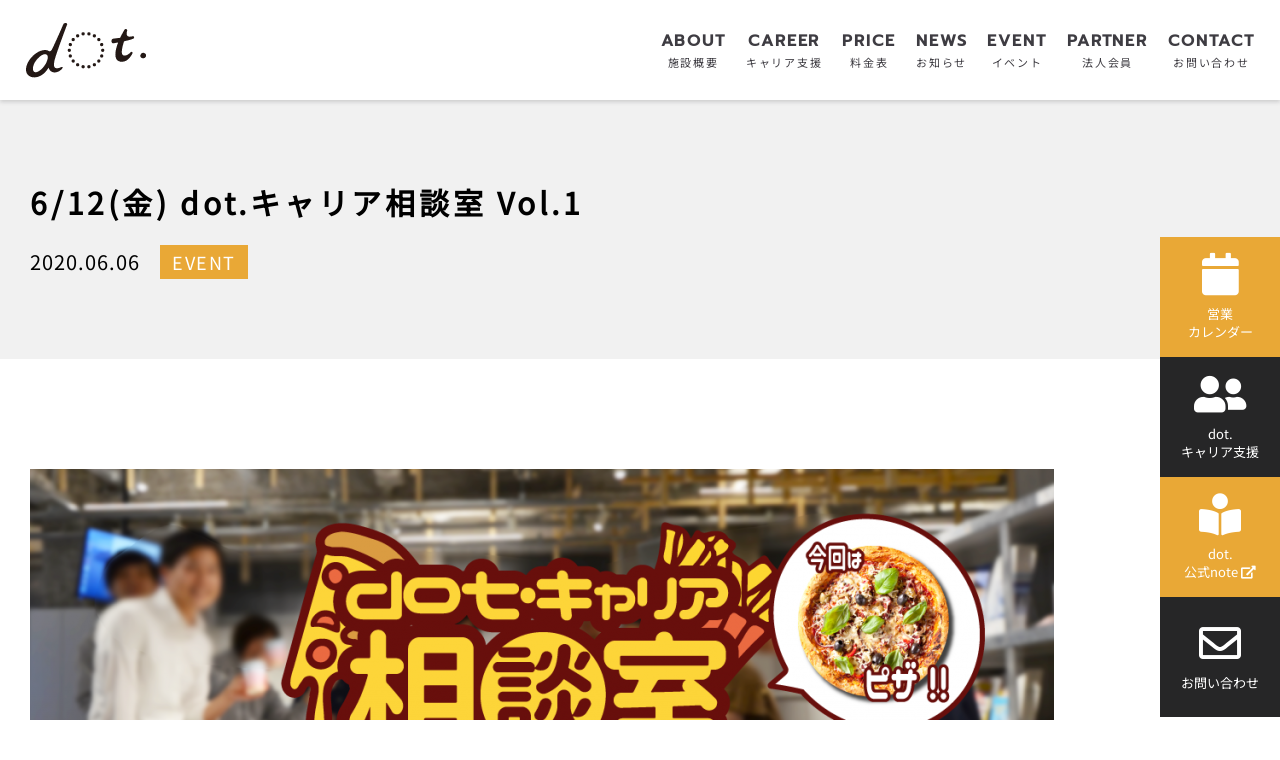

--- FILE ---
content_type: text/html; charset=UTF-8
request_url: https://dot247.jp/535/
body_size: 11670
content:
<!doctype html>
<html dir="ltr" lang="ja" prefix="og: https://ogp.me/ns#">

<head>
  <script async data-type="lazy" data-src="https://www.googletagmanager.com/gtag/js?id=UA-159213108-1"></script>
  <script>
    window.dataLayer = window.dataLayer || [];

    function gtag() {
      dataLayer.push(arguments);
    }
    gtag('js', new Date());

    gtag('config', 'UA-159213108-1');
  </script>
  <!-- Google Tag Manager -->
  <script data-type="lazy" data-src="[data-uri]"></script>
  <!-- End Google Tag Manager -->
  <link rel="icon" href="https://dot247.jp/wp-content/themes/original/images/favicon.ico">
  <meta name="format-detection" content="telephone=no">
  <meta charset="UTF-8" />
  <meta name="viewport" content="width=device-width, initial-scale=1" />
  <title>6/12(金) dot.キャリア相談室 Vol.1 | dot.｜福岡大名のカフェ&amp;コミュニティスペース</title>

		<!-- All in One SEO 4.9.3 - aioseo.com -->
	<meta name="robots" content="max-image-preview:large" />
	<meta name="author" content="dot247"/>
	<link rel="canonical" href="https://dot247.jp/535/" />
	<meta name="generator" content="All in One SEO (AIOSEO) 4.9.3" />
		<meta property="og:locale" content="ja_JP" />
		<meta property="og:site_name" content="dot.｜福岡大名のカフェ&amp;コミュニティスペース" />
		<meta property="og:type" content="article" />
		<meta property="og:title" content="6/12(金) dot.キャリア相談室 Vol.1 | dot.｜福岡大名のカフェ&amp;コミュニティスペース" />
		<meta property="og:url" content="https://dot247.jp/535/" />
		<meta property="fb:app_id" content="224229438635199" />
		<meta property="fb:admins" content="d2o4t7" />
		<meta property="og:image" content="https://dot247.jp/wp-content/uploads/2020/06/0612_ogp.png" />
		<meta property="og:image:secure_url" content="https://dot247.jp/wp-content/uploads/2020/06/0612_ogp.png" />
		<meta property="og:image:width" content="1200" />
		<meta property="og:image:height" content="630" />
		<meta property="article:published_time" content="2020-06-06T13:03:13+00:00" />
		<meta property="article:modified_time" content="2025-11-13T03:40:16+00:00" />
		<meta property="article:publisher" content="https://www.facebook.com/d2o4t7/" />
		<meta name="twitter:card" content="summary_large_image" />
		<meta name="twitter:site" content="@d2o4t7" />
		<meta name="twitter:title" content="6/12(金) dot.キャリア相談室 Vol.1 | dot.｜福岡大名のカフェ&amp;コミュニティスペース" />
		<meta name="twitter:creator" content="@d2o4t7" />
		<meta name="twitter:image" content="https://dot247.jp/wp-content/uploads/2020/06/0612_ogp.png" />
		<script type="application/ld+json" class="aioseo-schema">
			{"@context":"https:\/\/schema.org","@graph":[{"@type":"Article","@id":"https:\/\/dot247.jp\/535\/#article","name":"6\/12(\u91d1) dot.\u30ad\u30e3\u30ea\u30a2\u76f8\u8ac7\u5ba4 Vol.1 | dot.\uff5c\u798f\u5ca1\u5927\u540d\u306e\u30ab\u30d5\u30a7&\u30b3\u30df\u30e5\u30cb\u30c6\u30a3\u30b9\u30da\u30fc\u30b9","headline":"6\/12(\u91d1) dot.\u30ad\u30e3\u30ea\u30a2\u76f8\u8ac7\u5ba4 Vol.1","author":{"@id":"https:\/\/dot247.jp\/author\/dot247\/#author"},"publisher":{"@id":"https:\/\/dot247.jp\/#organization"},"image":{"@type":"ImageObject","url":"https:\/\/dot247.jp\/wp-content\/uploads\/2020\/06\/0612_ogp.png","width":1200,"height":630},"datePublished":"2020-06-06T22:03:13+09:00","dateModified":"2025-11-13T12:40:16+09:00","inLanguage":"ja","mainEntityOfPage":{"@id":"https:\/\/dot247.jp\/535\/#webpage"},"isPartOf":{"@id":"https:\/\/dot247.jp\/535\/#webpage"},"articleSection":"EVENT"},{"@type":"BreadcrumbList","@id":"https:\/\/dot247.jp\/535\/#breadcrumblist","itemListElement":[{"@type":"ListItem","@id":"https:\/\/dot247.jp#listItem","position":1,"name":"\u5bb6","item":"https:\/\/dot247.jp","nextItem":{"@type":"ListItem","@id":"https:\/\/dot247.jp\/category\/information\/#listItem","name":"\u30a4\u30f3\u30d5\u30a9\u30e1\u30fc\u30b7\u30e7\u30f3"}},{"@type":"ListItem","@id":"https:\/\/dot247.jp\/category\/information\/#listItem","position":2,"name":"\u30a4\u30f3\u30d5\u30a9\u30e1\u30fc\u30b7\u30e7\u30f3","item":"https:\/\/dot247.jp\/category\/information\/","nextItem":{"@type":"ListItem","@id":"https:\/\/dot247.jp\/category\/information\/event\/#listItem","name":"EVENT"},"previousItem":{"@type":"ListItem","@id":"https:\/\/dot247.jp#listItem","name":"\u5bb6"}},{"@type":"ListItem","@id":"https:\/\/dot247.jp\/category\/information\/event\/#listItem","position":3,"name":"EVENT","item":"https:\/\/dot247.jp\/category\/information\/event\/","nextItem":{"@type":"ListItem","@id":"https:\/\/dot247.jp\/535\/#listItem","name":"6\/12(\u91d1) dot.\u30ad\u30e3\u30ea\u30a2\u76f8\u8ac7\u5ba4 Vol.1"},"previousItem":{"@type":"ListItem","@id":"https:\/\/dot247.jp\/category\/information\/#listItem","name":"\u30a4\u30f3\u30d5\u30a9\u30e1\u30fc\u30b7\u30e7\u30f3"}},{"@type":"ListItem","@id":"https:\/\/dot247.jp\/535\/#listItem","position":4,"name":"6\/12(\u91d1) dot.\u30ad\u30e3\u30ea\u30a2\u76f8\u8ac7\u5ba4 Vol.1","previousItem":{"@type":"ListItem","@id":"https:\/\/dot247.jp\/category\/information\/event\/#listItem","name":"EVENT"}}]},{"@type":"Organization","@id":"https:\/\/dot247.jp\/#organization","name":"dot.\uff5c\u798f\u5ca1\u5927\u540d\u306e\u30ab\u30d5\u30a7&\u30b3\u30df\u30e5\u30cb\u30c6\u30a3\u30b9\u30da\u30fc\u30b9","description":"dot.-\u30c9\u30c3\u30c8-\u306f\u798f\u5ca1\u5e02\u5927\u540d\u306b\u4f4d\u7f6e\u3059\u308b\u30ab\u30d5\u30a7&\u30b3\u30df\u30e5\u30cb\u30c6\u30a3\u30b9\u30da\u30fc\u30b9\u3067\u3059\u3002\u30ad\u30e3\u30ea\u30a2\u3092\u30e1\u30a4\u30f3\u306b\u69d8\u3005\u306a\u30a4\u30d9\u30f3\u30c8\u3084Meetup\u3092\u958b\u50ac\u3002\u5927\u5206\u770c\u3078\u306e\u5c31\u8077\u30fb\u79fb\u4f4f\u76f8\u8ac7\u3082\u53ef\u80fd\u3002\u30ab\u30d5\u30a7\u306f10COFFEEBREWERS\u304c\u904b\u55b6\u3002\u30b3\u30ef\u30fc\u30ad\u30f3\u30b0\u5229\u7528\u3001\u96fb\u6e90\u30b3\u30f3\u30bb\u30f3\u30c8\u3001\u30d5\u30ea\u30fcWi-Fi\u3001\u8cb8\u3057\u4f1a\u8b70\u5ba4\u3001\u97f3\u97ff\u8a2d\u5099\u3001\u52d5\u753b\u64ae\u5f71\u6a5f\u5668\u8cb8\u3057\u51fa\u3057\u3042\u308a\u3002","url":"https:\/\/dot247.jp\/","sameAs":["https:\/\/www.facebook.com\/d2o4t7\/","https:\/\/twitter.com\/d2o4t7"]},{"@type":"Person","@id":"https:\/\/dot247.jp\/author\/dot247\/#author","url":"https:\/\/dot247.jp\/author\/dot247\/","name":"dot247","image":{"@type":"ImageObject","@id":"https:\/\/dot247.jp\/535\/#authorImage","url":"https:\/\/secure.gravatar.com\/avatar\/9a68e0b0fcb777a9424367b0bf8c3bfb?s=96&d=mm&r=g","width":96,"height":96,"caption":"dot247"}},{"@type":"WebPage","@id":"https:\/\/dot247.jp\/535\/#webpage","url":"https:\/\/dot247.jp\/535\/","name":"6\/12(\u91d1) dot.\u30ad\u30e3\u30ea\u30a2\u76f8\u8ac7\u5ba4 Vol.1 | dot.\uff5c\u798f\u5ca1\u5927\u540d\u306e\u30ab\u30d5\u30a7&\u30b3\u30df\u30e5\u30cb\u30c6\u30a3\u30b9\u30da\u30fc\u30b9","inLanguage":"ja","isPartOf":{"@id":"https:\/\/dot247.jp\/#website"},"breadcrumb":{"@id":"https:\/\/dot247.jp\/535\/#breadcrumblist"},"author":{"@id":"https:\/\/dot247.jp\/author\/dot247\/#author"},"creator":{"@id":"https:\/\/dot247.jp\/author\/dot247\/#author"},"image":{"@type":"ImageObject","url":"https:\/\/dot247.jp\/wp-content\/uploads\/2020\/06\/0612_ogp.png","@id":"https:\/\/dot247.jp\/535\/#mainImage","width":1200,"height":630},"primaryImageOfPage":{"@id":"https:\/\/dot247.jp\/535\/#mainImage"},"datePublished":"2020-06-06T22:03:13+09:00","dateModified":"2025-11-13T12:40:16+09:00"},{"@type":"WebSite","@id":"https:\/\/dot247.jp\/#website","url":"https:\/\/dot247.jp\/","name":"dot.\uff5c\u798f\u5ca1\u5927\u540d\u306e\u30ab\u30d5\u30a7&\u30b3\u30df\u30e5\u30cb\u30c6\u30a3\u30b9\u30da\u30fc\u30b9","description":"dot.-\u30c9\u30c3\u30c8-\u306f\u798f\u5ca1\u5e02\u5927\u540d\u306b\u4f4d\u7f6e\u3059\u308b\u30ab\u30d5\u30a7&\u30b3\u30df\u30e5\u30cb\u30c6\u30a3\u30b9\u30da\u30fc\u30b9\u3067\u3059\u3002\u30ad\u30e3\u30ea\u30a2\u3092\u30e1\u30a4\u30f3\u306b\u69d8\u3005\u306a\u30a4\u30d9\u30f3\u30c8\u3084Meetup\u3092\u958b\u50ac\u3002\u5927\u5206\u770c\u3078\u306e\u5c31\u8077\u30fb\u79fb\u4f4f\u76f8\u8ac7\u3082\u53ef\u80fd\u3002\u30ab\u30d5\u30a7\u306f10COFFEEBREWERS\u304c\u904b\u55b6\u3002\u30b3\u30ef\u30fc\u30ad\u30f3\u30b0\u5229\u7528\u3001\u96fb\u6e90\u30b3\u30f3\u30bb\u30f3\u30c8\u3001\u30d5\u30ea\u30fcWi-Fi\u3001\u8cb8\u3057\u4f1a\u8b70\u5ba4\u3001\u97f3\u97ff\u8a2d\u5099\u3001\u52d5\u753b\u64ae\u5f71\u6a5f\u5668\u8cb8\u3057\u51fa\u3057\u3042\u308a\u3002","inLanguage":"ja","publisher":{"@id":"https:\/\/dot247.jp\/#organization"}}]}
		</script>
		<!-- All in One SEO -->

<link rel='dns-prefetch' href='//maxcdn.bootstrapcdn.com' />
<link rel="alternate" type="application/rss+xml" title="dot.｜福岡大名のカフェ&amp;コミュニティスペース &raquo; 6/12(金) dot.キャリア相談室 Vol.1 のコメントのフィード" href="https://dot247.jp/535/feed/" />
<script type="text/javascript">
/* <![CDATA[ */
window._wpemojiSettings = {"baseUrl":"https:\/\/s.w.org\/images\/core\/emoji\/15.0.3\/72x72\/","ext":".png","svgUrl":"https:\/\/s.w.org\/images\/core\/emoji\/15.0.3\/svg\/","svgExt":".svg","source":{"concatemoji":"https:\/\/dot247.jp\/wp-includes\/js\/wp-emoji-release.min.js?ver=6.6.4"}};
/*! This file is auto-generated */
!function(i,n){var o,s,e;function c(e){try{var t={supportTests:e,timestamp:(new Date).valueOf()};sessionStorage.setItem(o,JSON.stringify(t))}catch(e){}}function p(e,t,n){e.clearRect(0,0,e.canvas.width,e.canvas.height),e.fillText(t,0,0);var t=new Uint32Array(e.getImageData(0,0,e.canvas.width,e.canvas.height).data),r=(e.clearRect(0,0,e.canvas.width,e.canvas.height),e.fillText(n,0,0),new Uint32Array(e.getImageData(0,0,e.canvas.width,e.canvas.height).data));return t.every(function(e,t){return e===r[t]})}function u(e,t,n){switch(t){case"flag":return n(e,"\ud83c\udff3\ufe0f\u200d\u26a7\ufe0f","\ud83c\udff3\ufe0f\u200b\u26a7\ufe0f")?!1:!n(e,"\ud83c\uddfa\ud83c\uddf3","\ud83c\uddfa\u200b\ud83c\uddf3")&&!n(e,"\ud83c\udff4\udb40\udc67\udb40\udc62\udb40\udc65\udb40\udc6e\udb40\udc67\udb40\udc7f","\ud83c\udff4\u200b\udb40\udc67\u200b\udb40\udc62\u200b\udb40\udc65\u200b\udb40\udc6e\u200b\udb40\udc67\u200b\udb40\udc7f");case"emoji":return!n(e,"\ud83d\udc26\u200d\u2b1b","\ud83d\udc26\u200b\u2b1b")}return!1}function f(e,t,n){var r="undefined"!=typeof WorkerGlobalScope&&self instanceof WorkerGlobalScope?new OffscreenCanvas(300,150):i.createElement("canvas"),a=r.getContext("2d",{willReadFrequently:!0}),o=(a.textBaseline="top",a.font="600 32px Arial",{});return e.forEach(function(e){o[e]=t(a,e,n)}),o}function t(e){var t=i.createElement("script");t.src=e,t.defer=!0,i.head.appendChild(t)}"undefined"!=typeof Promise&&(o="wpEmojiSettingsSupports",s=["flag","emoji"],n.supports={everything:!0,everythingExceptFlag:!0},e=new Promise(function(e){i.addEventListener("DOMContentLoaded",e,{once:!0})}),new Promise(function(t){var n=function(){try{var e=JSON.parse(sessionStorage.getItem(o));if("object"==typeof e&&"number"==typeof e.timestamp&&(new Date).valueOf()<e.timestamp+604800&&"object"==typeof e.supportTests)return e.supportTests}catch(e){}return null}();if(!n){if("undefined"!=typeof Worker&&"undefined"!=typeof OffscreenCanvas&&"undefined"!=typeof URL&&URL.createObjectURL&&"undefined"!=typeof Blob)try{var e="postMessage("+f.toString()+"("+[JSON.stringify(s),u.toString(),p.toString()].join(",")+"));",r=new Blob([e],{type:"text/javascript"}),a=new Worker(URL.createObjectURL(r),{name:"wpTestEmojiSupports"});return void(a.onmessage=function(e){c(n=e.data),a.terminate(),t(n)})}catch(e){}c(n=f(s,u,p))}t(n)}).then(function(e){for(var t in e)n.supports[t]=e[t],n.supports.everything=n.supports.everything&&n.supports[t],"flag"!==t&&(n.supports.everythingExceptFlag=n.supports.everythingExceptFlag&&n.supports[t]);n.supports.everythingExceptFlag=n.supports.everythingExceptFlag&&!n.supports.flag,n.DOMReady=!1,n.readyCallback=function(){n.DOMReady=!0}}).then(function(){return e}).then(function(){var e;n.supports.everything||(n.readyCallback(),(e=n.source||{}).concatemoji?t(e.concatemoji):e.wpemoji&&e.twemoji&&(t(e.twemoji),t(e.wpemoji)))}))}((window,document),window._wpemojiSettings);
/* ]]> */
</script>
<link rel='stylesheet' id='sbr_styles-css' href='https://dot247.jp/wp-content/plugins/reviews-feed/assets/css/sbr-styles.css?ver=1.2.0' type='text/css' media='all' />
<link rel='stylesheet' id='sbi_styles-css' href='https://dot247.jp/wp-content/plugins/instagram-feed/css/sbi-styles.min.css?ver=6.10.0' type='text/css' media='all' />
<style id='wp-emoji-styles-inline-css' type='text/css'>

	img.wp-smiley, img.emoji {
		display: inline !important;
		border: none !important;
		box-shadow: none !important;
		height: 1em !important;
		width: 1em !important;
		margin: 0 0.07em !important;
		vertical-align: -0.1em !important;
		background: none !important;
		padding: 0 !important;
	}
</style>
<link rel='stylesheet' id='aioseo/css/src/vue/standalone/blocks/table-of-contents/global.scss-css' href='https://dot247.jp/wp-content/plugins/all-in-one-seo-pack/dist/Lite/assets/css/table-of-contents/global.e90f6d47.css?ver=4.9.3' type='text/css' media='all' />
<style id='classic-theme-styles-inline-css' type='text/css'>
/*! This file is auto-generated */
.wp-block-button__link{color:#fff;background-color:#32373c;border-radius:9999px;box-shadow:none;text-decoration:none;padding:calc(.667em + 2px) calc(1.333em + 2px);font-size:1.125em}.wp-block-file__button{background:#32373c;color:#fff;text-decoration:none}
</style>
<style id='global-styles-inline-css' type='text/css'>
:root{--wp--preset--aspect-ratio--square: 1;--wp--preset--aspect-ratio--4-3: 4/3;--wp--preset--aspect-ratio--3-4: 3/4;--wp--preset--aspect-ratio--3-2: 3/2;--wp--preset--aspect-ratio--2-3: 2/3;--wp--preset--aspect-ratio--16-9: 16/9;--wp--preset--aspect-ratio--9-16: 9/16;--wp--preset--color--black: #000000;--wp--preset--color--cyan-bluish-gray: #abb8c3;--wp--preset--color--white: #ffffff;--wp--preset--color--pale-pink: #f78da7;--wp--preset--color--vivid-red: #cf2e2e;--wp--preset--color--luminous-vivid-orange: #ff6900;--wp--preset--color--luminous-vivid-amber: #fcb900;--wp--preset--color--light-green-cyan: #7bdcb5;--wp--preset--color--vivid-green-cyan: #00d084;--wp--preset--color--pale-cyan-blue: #8ed1fc;--wp--preset--color--vivid-cyan-blue: #0693e3;--wp--preset--color--vivid-purple: #9b51e0;--wp--preset--gradient--vivid-cyan-blue-to-vivid-purple: linear-gradient(135deg,rgba(6,147,227,1) 0%,rgb(155,81,224) 100%);--wp--preset--gradient--light-green-cyan-to-vivid-green-cyan: linear-gradient(135deg,rgb(122,220,180) 0%,rgb(0,208,130) 100%);--wp--preset--gradient--luminous-vivid-amber-to-luminous-vivid-orange: linear-gradient(135deg,rgba(252,185,0,1) 0%,rgba(255,105,0,1) 100%);--wp--preset--gradient--luminous-vivid-orange-to-vivid-red: linear-gradient(135deg,rgba(255,105,0,1) 0%,rgb(207,46,46) 100%);--wp--preset--gradient--very-light-gray-to-cyan-bluish-gray: linear-gradient(135deg,rgb(238,238,238) 0%,rgb(169,184,195) 100%);--wp--preset--gradient--cool-to-warm-spectrum: linear-gradient(135deg,rgb(74,234,220) 0%,rgb(151,120,209) 20%,rgb(207,42,186) 40%,rgb(238,44,130) 60%,rgb(251,105,98) 80%,rgb(254,248,76) 100%);--wp--preset--gradient--blush-light-purple: linear-gradient(135deg,rgb(255,206,236) 0%,rgb(152,150,240) 100%);--wp--preset--gradient--blush-bordeaux: linear-gradient(135deg,rgb(254,205,165) 0%,rgb(254,45,45) 50%,rgb(107,0,62) 100%);--wp--preset--gradient--luminous-dusk: linear-gradient(135deg,rgb(255,203,112) 0%,rgb(199,81,192) 50%,rgb(65,88,208) 100%);--wp--preset--gradient--pale-ocean: linear-gradient(135deg,rgb(255,245,203) 0%,rgb(182,227,212) 50%,rgb(51,167,181) 100%);--wp--preset--gradient--electric-grass: linear-gradient(135deg,rgb(202,248,128) 0%,rgb(113,206,126) 100%);--wp--preset--gradient--midnight: linear-gradient(135deg,rgb(2,3,129) 0%,rgb(40,116,252) 100%);--wp--preset--font-size--small: 13px;--wp--preset--font-size--medium: 20px;--wp--preset--font-size--large: 36px;--wp--preset--font-size--x-large: 42px;--wp--preset--spacing--20: 0.44rem;--wp--preset--spacing--30: 0.67rem;--wp--preset--spacing--40: 1rem;--wp--preset--spacing--50: 1.5rem;--wp--preset--spacing--60: 2.25rem;--wp--preset--spacing--70: 3.38rem;--wp--preset--spacing--80: 5.06rem;--wp--preset--shadow--natural: 6px 6px 9px rgba(0, 0, 0, 0.2);--wp--preset--shadow--deep: 12px 12px 50px rgba(0, 0, 0, 0.4);--wp--preset--shadow--sharp: 6px 6px 0px rgba(0, 0, 0, 0.2);--wp--preset--shadow--outlined: 6px 6px 0px -3px rgba(255, 255, 255, 1), 6px 6px rgba(0, 0, 0, 1);--wp--preset--shadow--crisp: 6px 6px 0px rgba(0, 0, 0, 1);}:where(.is-layout-flex){gap: 0.5em;}:where(.is-layout-grid){gap: 0.5em;}body .is-layout-flex{display: flex;}.is-layout-flex{flex-wrap: wrap;align-items: center;}.is-layout-flex > :is(*, div){margin: 0;}body .is-layout-grid{display: grid;}.is-layout-grid > :is(*, div){margin: 0;}:where(.wp-block-columns.is-layout-flex){gap: 2em;}:where(.wp-block-columns.is-layout-grid){gap: 2em;}:where(.wp-block-post-template.is-layout-flex){gap: 1.25em;}:where(.wp-block-post-template.is-layout-grid){gap: 1.25em;}.has-black-color{color: var(--wp--preset--color--black) !important;}.has-cyan-bluish-gray-color{color: var(--wp--preset--color--cyan-bluish-gray) !important;}.has-white-color{color: var(--wp--preset--color--white) !important;}.has-pale-pink-color{color: var(--wp--preset--color--pale-pink) !important;}.has-vivid-red-color{color: var(--wp--preset--color--vivid-red) !important;}.has-luminous-vivid-orange-color{color: var(--wp--preset--color--luminous-vivid-orange) !important;}.has-luminous-vivid-amber-color{color: var(--wp--preset--color--luminous-vivid-amber) !important;}.has-light-green-cyan-color{color: var(--wp--preset--color--light-green-cyan) !important;}.has-vivid-green-cyan-color{color: var(--wp--preset--color--vivid-green-cyan) !important;}.has-pale-cyan-blue-color{color: var(--wp--preset--color--pale-cyan-blue) !important;}.has-vivid-cyan-blue-color{color: var(--wp--preset--color--vivid-cyan-blue) !important;}.has-vivid-purple-color{color: var(--wp--preset--color--vivid-purple) !important;}.has-black-background-color{background-color: var(--wp--preset--color--black) !important;}.has-cyan-bluish-gray-background-color{background-color: var(--wp--preset--color--cyan-bluish-gray) !important;}.has-white-background-color{background-color: var(--wp--preset--color--white) !important;}.has-pale-pink-background-color{background-color: var(--wp--preset--color--pale-pink) !important;}.has-vivid-red-background-color{background-color: var(--wp--preset--color--vivid-red) !important;}.has-luminous-vivid-orange-background-color{background-color: var(--wp--preset--color--luminous-vivid-orange) !important;}.has-luminous-vivid-amber-background-color{background-color: var(--wp--preset--color--luminous-vivid-amber) !important;}.has-light-green-cyan-background-color{background-color: var(--wp--preset--color--light-green-cyan) !important;}.has-vivid-green-cyan-background-color{background-color: var(--wp--preset--color--vivid-green-cyan) !important;}.has-pale-cyan-blue-background-color{background-color: var(--wp--preset--color--pale-cyan-blue) !important;}.has-vivid-cyan-blue-background-color{background-color: var(--wp--preset--color--vivid-cyan-blue) !important;}.has-vivid-purple-background-color{background-color: var(--wp--preset--color--vivid-purple) !important;}.has-black-border-color{border-color: var(--wp--preset--color--black) !important;}.has-cyan-bluish-gray-border-color{border-color: var(--wp--preset--color--cyan-bluish-gray) !important;}.has-white-border-color{border-color: var(--wp--preset--color--white) !important;}.has-pale-pink-border-color{border-color: var(--wp--preset--color--pale-pink) !important;}.has-vivid-red-border-color{border-color: var(--wp--preset--color--vivid-red) !important;}.has-luminous-vivid-orange-border-color{border-color: var(--wp--preset--color--luminous-vivid-orange) !important;}.has-luminous-vivid-amber-border-color{border-color: var(--wp--preset--color--luminous-vivid-amber) !important;}.has-light-green-cyan-border-color{border-color: var(--wp--preset--color--light-green-cyan) !important;}.has-vivid-green-cyan-border-color{border-color: var(--wp--preset--color--vivid-green-cyan) !important;}.has-pale-cyan-blue-border-color{border-color: var(--wp--preset--color--pale-cyan-blue) !important;}.has-vivid-cyan-blue-border-color{border-color: var(--wp--preset--color--vivid-cyan-blue) !important;}.has-vivid-purple-border-color{border-color: var(--wp--preset--color--vivid-purple) !important;}.has-vivid-cyan-blue-to-vivid-purple-gradient-background{background: var(--wp--preset--gradient--vivid-cyan-blue-to-vivid-purple) !important;}.has-light-green-cyan-to-vivid-green-cyan-gradient-background{background: var(--wp--preset--gradient--light-green-cyan-to-vivid-green-cyan) !important;}.has-luminous-vivid-amber-to-luminous-vivid-orange-gradient-background{background: var(--wp--preset--gradient--luminous-vivid-amber-to-luminous-vivid-orange) !important;}.has-luminous-vivid-orange-to-vivid-red-gradient-background{background: var(--wp--preset--gradient--luminous-vivid-orange-to-vivid-red) !important;}.has-very-light-gray-to-cyan-bluish-gray-gradient-background{background: var(--wp--preset--gradient--very-light-gray-to-cyan-bluish-gray) !important;}.has-cool-to-warm-spectrum-gradient-background{background: var(--wp--preset--gradient--cool-to-warm-spectrum) !important;}.has-blush-light-purple-gradient-background{background: var(--wp--preset--gradient--blush-light-purple) !important;}.has-blush-bordeaux-gradient-background{background: var(--wp--preset--gradient--blush-bordeaux) !important;}.has-luminous-dusk-gradient-background{background: var(--wp--preset--gradient--luminous-dusk) !important;}.has-pale-ocean-gradient-background{background: var(--wp--preset--gradient--pale-ocean) !important;}.has-electric-grass-gradient-background{background: var(--wp--preset--gradient--electric-grass) !important;}.has-midnight-gradient-background{background: var(--wp--preset--gradient--midnight) !important;}.has-small-font-size{font-size: var(--wp--preset--font-size--small) !important;}.has-medium-font-size{font-size: var(--wp--preset--font-size--medium) !important;}.has-large-font-size{font-size: var(--wp--preset--font-size--large) !important;}.has-x-large-font-size{font-size: var(--wp--preset--font-size--x-large) !important;}
:where(.wp-block-post-template.is-layout-flex){gap: 1.25em;}:where(.wp-block-post-template.is-layout-grid){gap: 1.25em;}
:where(.wp-block-columns.is-layout-flex){gap: 2em;}:where(.wp-block-columns.is-layout-grid){gap: 2em;}
:root :where(.wp-block-pullquote){font-size: 1.5em;line-height: 1.6;}
</style>
<link rel='stylesheet' id='ctf_styles-css' href='https://dot247.jp/wp-content/plugins/custom-twitter-feeds/css/ctf-styles.min.css?ver=2.2.4' type='text/css' media='all' />
<link rel='stylesheet' id='cff-css' href='https://dot247.jp/wp-content/plugins/custom-facebook-feed/assets/css/cff-style.min.css?ver=4.2.5' type='text/css' media='all' />
<link rel='stylesheet' id='sb-font-awesome-css' href='https://maxcdn.bootstrapcdn.com/font-awesome/4.7.0/css/font-awesome.min.css?ver=6.6.4' type='text/css' media='all' />
<script type="text/javascript" src="https://dot247.jp/wp-includes/js/jquery/jquery.min.js?ver=3.7.1" id="jquery-core-js"></script>
<script type="text/javascript" src="https://dot247.jp/wp-includes/js/jquery/jquery-migrate.min.js?ver=3.4.1" id="jquery-migrate-js"></script>
<link rel="https://api.w.org/" href="https://dot247.jp/wp-json/" /><link rel="alternate" title="JSON" type="application/json" href="https://dot247.jp/wp-json/wp/v2/posts/535" /><link rel="EditURI" type="application/rsd+xml" title="RSD" href="https://dot247.jp/xmlrpc.php?rsd" />
<link rel='shortlink' href='https://dot247.jp/?p=535' />
<link rel="alternate" title="oEmbed (JSON)" type="application/json+oembed" href="https://dot247.jp/wp-json/oembed/1.0/embed?url=https%3A%2F%2Fdot247.jp%2F535%2F" />
<link rel="alternate" title="oEmbed (XML)" type="text/xml+oembed" href="https://dot247.jp/wp-json/oembed/1.0/embed?url=https%3A%2F%2Fdot247.jp%2F535%2F&#038;format=xml" />
  <meta property="og:title" content="dot.｜福岡大名のカフェ&コミュニティスペース">
  <meta name="description" content="dot.-ドット-は福岡市大名に位置するカフェ&コミュニティスペースです。キャリアをメインに様々なイベントやMeetupを開催。大分県への就職・移住相談も可能。カフェは10COFFEEBREWERSが運営。コワーキング利用、電源コンセント、フリーWi-Fi、貸し会議室、音響設備、動画撮影機器貸し出しあり。">
  <!--facebook & その他SNSの設定-->
  <meta property="fb:app_id" content="224229438635199">
  <meta property="og:title" content="6/12(金) dot.キャリア相談室 Vol.1" />
  <meta property="og:type" content="website" />
      <meta property="og:description" content="dot.キャリア相談室 Vol.1 ピザパ！？タコパ！？餃子パ！？ dot.キャリアアドバイザーと、ゆるーくイロイロ話し合うパーティ形式の相談室です。 「就職活動って何からするの？」という就活初心者から、「最終面接のコツ [&hellip;]" />
    <meta property="og:url" content="https://dot247.jp/" />
  <meta property="og:site_name" content="dot.-ドット-｜天神・大名のカフェ&コミュニティスペース" />
  <meta property="og:image" content="https://dot247.jp/wp-content/themes/original/images/ogp.webp" />
  <meta name=”keywords” content=”大名,コワーキングスペース,福岡”>
  <!--twitterの設定-->
  <meta name="twitter:card" content="summary_large_image">
  <meta name="twitter:site" content="https://dot247.jp/">
  <meta name="twitter:image" content="https://dot247.jp/wp-content/themes/original/images/ogp.webp" />
  <meta name="twitter:title" content="6/12(金) dot.キャリア相談室 Vol.1">
      <meta property="twitter:description" content="dot.キャリア相談室 Vol.1 ピザパ！？タコパ！？餃子パ！？ dot.キャリアアドバイザーと、ゆるーくイロイロ話し合うパーティ形式の相談室です。 「就職活動って何からするの？」という就活初心者から、「最終面接のコツ [&hellip;]" />
    <!-- CSS読み込み↓ -->


  <!-- xのアイコンを使えるようにする為cdnを最新に変更　下の記述は一応残しておきます -->
  <link rel="stylesheet" href="https://cdnjs.cloudflare.com/ajax/libs/font-awesome/6.5.2/css/all.min.css" integrity="sha512-SnH5WK+bZxgPHs44uWIX+LLJAJ9/2PkPKZ5QiAj6Ta86w+fsb2TkcmfRyVX3pBnMFcV7oQPJkl9QevSCWr3W6A==" crossorigin="anonymous" referrerpolicy="no-referrer" />
  <link rel="stylesheet" href="https://dot247.jp/wp-content/themes/original/css/application.critical.css">


      <link rel="stylesheet" href="https://dot247.jp/wp-content/themes/original/css/application.min.font.css">

  
  <!-- simple-line-iconを使っていないようなので、一旦コメントアウト -->
  <!-- <link href="https://cdnjs.cloudflare.com/ajax/libs/simple-line-icons/2.5.5/css/simple-line-icons.min.css" rel="stylesheet" media="print" onload="this.media='all'" /> -->
  <!-- <noscript> -->

  <!-- <link href="https://cdnjs.cloudflare.com/ajax/libs/simple-line-icons/2.5.5/css/simple-line-icons.min.css" rel="stylesheet" />

    </noscript> -->


  
    <link rel="preload" href="https://dot247.jp/wp-content/themes/original/lib/fontawesome/fontawesome-all.min.css" as="style" onload="this.onload=null;this.rel='stylesheet'">
  

  <noscript>
          <link rel="stylesheet" media="all" href="https://dot247.jp/wp-content/themes/original/lib/fontawesome/fontawesome-all.min.css">
    
  </noscript>
  <link rel="preload" href="https://dot247.jp/wp-content/themes/original/images/slider__img01.avif" as="image" type="image/avif">




  <link rel="preload" href="https://cdnjs.cloudflare.com/ajax/libs/Swiper/4.5.0/css/swiper.min.css" as="style" onload="this.onload=null;this.rel='stylesheet'">
  <noscript>
    <link rel="stylesheet" href="https://cdnjs.cloudflare.com/ajax/libs/Swiper/4.5.0/css/swiper.min.css">
  </noscript>



  <!-- JS読み込み↓ -->
  <script defer src="https://code.jquery.com/jquery-3.7.1.min.js" integrity="sha256-/JqT3SQfawRcv/BIHPThkBvs0OEvtFFmqPF/lYI/Cxo=" crossorigin="anonymous"></script>

  <!-- <script defer="text/javascript" src="<#?php echo get_template_directory_uri(); ?>/js/jQuery.countdownTimer.js"></script> -->
  <!-- ↑おそらく使用していない -->
  <!-- <script defer type="text/javascript" src="<#?php echo get_template_directory_uri(); ?>/js/jQuery.countdownTimer-ja.min.js"> -->
  <!-- ↑おそらく使用していない
    -->
  </script>
  <script defer src="https://dot247.jp/wp-content/themes/original/js/main-min.js"></script>
  <script async src="https://apis.google.com/js/api.js"></script>

</head>

<body class="post-template-default single single-post postid-535 single-format-standard wp-embed-responsive">
  <!-- Google Tag Manager (noscript) -->
  <noscript><iframe src="https://www.googletagmanager.com/ns.html?id=GTM-KLKKWCN" height="0" width="0" style="display:none;visibility:hidden"></iframe></noscript>
  <!-- End Google Tag Manager (noscript) -->
  <header class="header">
    <div class="header__logo">
      <a href="https://dot247.jp">
        <img src="https://dot247.jp/wp-content/themes/original/images/logo.svg" alt="" width="90" height="42">
      </a>
    </div>
    <ul class="header__menu">
      <li>
        <a href="https://dot247.jp/about/">
          <div class="en">ABOUT</div>
          <div class="ja">施設概要</div>
        </a>
      </li>
      <li>
        <a href="https://dot247.jp/career/">
          <div class="en">CAREER</div>
          <div class="ja">キャリア支援</div>
        </a>
      </li>
      <li>
        <a href="https://dot247.jp/price/">
          <div class="en">PRICE</div>
          <div class="ja">料金表</div>
        </a>
      </li>
      <li>
        <a href="https://dot247.jp/information/">
          <div class="en">NEWS</div>
          <div class="ja">お知らせ</div>
        </a>
      </li>
      <li>
        <a href="https://dot247.jp/category/information/event/">
          <div class="en">EVENT</div>
          <div class="ja">イベント</div>
        </a>
      </li>
      <li>
        <a href="https://dot247.jp/partners/">
          <div class="en">PARTNER</div>
          <div class="ja">法人会員</div>
        </a>
      </li>
      <!-- <li>
        <a href="https://dot247.jp/all_faq/">
          <div class="en">FAQ</div>
          <div class="ja">よくある質問</div>
        </a>
      </li> -->
      <li>
        <a href="https://dot247.jp/contact/">
          <div class="en">CONTACT</div>
          <div class="ja">お問い合わせ</div>
        </a>
      </li>
    </ul>
    <ul class="header__menu-sub sp">
      <!-- <li class="header__menu-calender">
        <a href="https://dot247.jp#calender">
          <i class="fa fa-calendar"></i>
          <p>カレンダー</p>
        </a>
      </li> -->
      <li class="header__menu-contact">
        <a href="https://dot247.jp/contact/">
          <i class="far fa-envelope"></i>
          <p>お問い合わせ</p>
        </a>
      </li>
    </ul>
    <div id="sp-touch">
      <div id="navToggle">
        <div><span></span> <span></span> <span></span></div>
      </div>
    </div>
    <nav>
      <img src="https://dot247.jp/wp-content/themes/original/images/logo.svg" alt="" width="300" height="141">
      <ul>
        <li>
          <a href="https://dot247.jp/about/">
            <div>
              <div class="en">ABOUT</div>
              <div class="ja">施設概要</div>
            </div>
          </a>
        </li>
        <li>
          <a href="https://dot247.jp/career/">
            <div>
              <div class="en">CAREER</div>
              <div class="ja">キャリア支援</div>
            </div>
          </a>
        </li>
        <li>
          <a href="https://dot247.jp/price/">
            <div>
              <div class="en">PRICE</div>
              <div class="ja">料金表</div>
            </div>
          </a>
        </li>
        <li>
          <a href="https://dot247.jp/information/">
            <div>
              <div class="en">NEWS</div>
              <div class="ja">お知らせ</div>
            </div>
          </a>
        </li>
        <li>
          <a href="https://dot247.jp/category/information/event/">
            <div>
              <div class="en">EVENT</div>
              <div class="ja">イベント</div>
            </div>
          </a>
        </li>
        <li>
          <a href="https://dot247.jp/partners/">
            <div>
              <div class="en">PARTNER</div>
              <div class="ja">法人会員</div>
            </div>
          </a>
        </li>
        <li>
          <a href="https://dot247.jp/all_faq/">
            <div>
              <div class="en">FAQ</div>
              <div class="ja">よくある質問</div>
            </div>
          </a>
        </li>
        <li>
          <a href="https://dot247.jp/contact/">
            <div>
              <div class="en">CONTACT</div>
              <div class="ja">お問い合わせ</div>
            </div>
          </a>
        </li>
      </ul>
      <p>
        <a href="https://dot247.jp#access">
          <i class="fa fa-map-marker"></i>
          アクセス・営業案内はこちら
        </a>
      </p>
    </nav>
  </header>      <main class="single">
      <section class="content__title">
        <h2>6/12(金) dot.キャリア相談室 Vol.1</h2>
        <div class="single__info">
          <div class="single__date">2020.06.06</div>
          <div class="single__category">
            EVENT          </div>
        </div>
        </div>
      </section>

      <section class="single__main">
        <div class="single__text">
          <p><img fetchpriority="high" decoding="async" class="alignnone wp-image-534 size-large" src="https://dot247.jp/wp-content/uploads/2020/06/0612_ogp-1024x538.png" alt="" width="1024" height="538" srcset="https://dot247.jp/wp-content/uploads/2020/06/0612_ogp-1024x538.png 1024w, https://dot247.jp/wp-content/uploads/2020/06/0612_ogp-300x158.png 300w, https://dot247.jp/wp-content/uploads/2020/06/0612_ogp-768x403.png 768w, https://dot247.jp/wp-content/uploads/2020/06/0612_ogp.png 1200w" sizes="(max-width: 1024px) 100vw, 1024px" /></p>
<h1>dot.キャリア相談室 Vol.1</h1>
<p>ピザパ！？タコパ！？餃子パ！？</p>
<p>dot.キャリアアドバイザーと、ゆるーくイロイロ話し合うパーティ形式の相談室です。</p>
<p>「就職活動って何からするの？」という就活初心者から、「最終面接のコツは？」という就活実践者まで、</p>
<p>どんな人にも美味しいアットホームなシリーズイベントです。</p>
<p>&nbsp;</p>
<p><a href="https://dot247.jp/event/20200612_career1/">イベント詳細はこちら</a></p>
<p>&nbsp;</p>
<p><b>※イベントの開催に伴い、6/12(金)交流スペースのご利用は11:00~16:30までとさせていただきます。</b></p>
        </div>
        <div class="single__share">
          SHARE
          <a href="https://www.facebook.com/share.php?u=https://dot247.jp/535/" rel="nofollow" target="_blank"><i class="fab fa-facebook-square"></i></a>
          <a href="https://twitter.com/share?url=https://dot247.jp/535/&text=6/12(金) dot.キャリア相談室 Vol.1｜dot.｜福岡大名のカフェ%26コミュニティスペース%20@d2o4t7" rel="nofollow" target="_blank"><i class="fab fa-twitter-square"></i></a>
        </div>
                  <ul class="single__navi">
            <li class="single__back"><a class="next-link news-nav__link news-nav__link--next is-active" href="https://dot247.jp/501/" rel="prev">BACK</li></a>            <li class="single__next"><a class="prev-link news-nav__link news-nav__link--prev is-active" href="https://dot247.jp/560/" rel="next">NEXT</li></a>          </ul>
              </section>

      <!-- contact -->
      <section class="content__contact">
  <!-- <div>
    <p>dot.に関する質問・相談はこちらから</p>
    <p>
      <span class="content__contact-tel">000-222-3333</span>
      （ 営業時間  11:00~20:00 ）
    </p>
  </div> -->
  <div style="margin:auto;">
    <a href="https://dot247.jp/contact" class="btn btn__default">
      <span class="en">CONTACT</span>
      <span class="ja">お問い合わせフォームはこちら</span>
    </a>
  </div>
</section>

      <section class="pan">
        <a href="https://dot247.jp">HOME</a>
        <i class="fa fa-angle-right"></i>
        <a href="https://dot247.jp/information/">お知らせ一覧</a>
        <i class="fa fa-angle-right"></i>
        <span>6/12(金) dot.キャリア相談室 Vol.1</span>
      </section>
    </main>
  
<footer class="footer">
  <div class="footer__main">
    <div class="footer__logo">
      <img src="https://dot247.jp/wp-content/themes/original/images/logo__white.svg" width="84" height="38" loading="lazy">
    </div>
    <ul class="footer__menu">
      <li>
        <a href="https://dot247.jp/about/">施設概要</a>
      </li>
      <li>
        <a href="https://dot247.jp/career/">キャリア支援</a>
      </li>
      <li>
        <a href="https://dot247.jp/price/">料金表</a>
      </li>
      <li>
        <a href="https://dot247.jp/information/">お知らせ</a>
      </li>
      <li>
        <a href="https://dot247.jp/events/">イベント</a>
      </li>
      <li>
        <a href="https://dot247.jp/partners/">法人会員</a>
      </li>
      <li>
        <a href="https://dot247.jp/contact/">お問い合わせ</a>
      </li>
    </ul>
  </div>
  <div class="footer__sub">
    <div class="description">
      〈設置〉大分県<br>
      〈施設運営〉<br>
      本施設に関するお問い合わせは下記までお願い致します。<br>
      dot. 管理運営者　<br class="sp">株式会社HAB&Co. （ハブアンドコー）/ <br class="sp">050-3591-0041<br>
      MAIL：<a href="/cdn-cgi/l/email-protection" class="__cf_email__" data-cfemail="5930373f36193d362d6b6d6e773329">[email&#160;protected]</a><br>

      <ul class="footer-sns">
        <li>
          <a href="https://twitter.com/d2o4t7" target="_blank">
            <i class="fa-brands fa-x-twitter"></i>
          </a>
        </li>
        <li>
          <a href="https://www.facebook.com/d2o4t7/" target="_blank">
            <i class="fab fa-facebook"></i>
          </a>
        </li>
        <li>
          <a href="https://www.instagram.com/d2o4t7/" target="_blank">
            <i class="fab fa-instagram"></i>
          </a>
        </li>
        <li>
          <a href="https://www.youtube.com/channel/UCIyDbhL9WEOB328HLKUxHTQ" target="_blank">
            <i class="fab fa-youtube"></i>
          </a>
        </li>
        <li>
          <a href="https://note.com/dot_247/" target="_blank">
            <img src="https://dot247.jp/wp-content/themes/original/images/footer__sns-note.svg" width="23" height="26" loading="lazy">
          </a>
        </li>
      </ul>
    </div>
    <div>
      <ul class="footer__menu-sub">
        <li>
          <a href="https://dot247.jp/all_faq/">よくある質問</a>
        </li>
        <!-- <li>
          <a href="https://dot247.jp/policy/">個人情報の保護に関する法律（平成１５年法律５７号）</a>
        </li> -->
        <li>
          <a href="https://dot247.jp/privacypolicy/">プライバシーポリシー</a>
        </li>
        <li>
          <a href="https://dot247.jp/handling/">個人情報の取扱いについて</a>
        </li>
        <li>
          <a href="https://dot247.jp/snspolicy/">SNS運用ポリシー</a>
        </li>
        <li>
          <a href="https://dot247.jp/terms/">利用規約</a>
        </li>
        <li>
          <a href="https://dot247.jp/sitemap/">サイトマップ</a>
        </li>
        <li>
          <a href="https://dot247.jp#access">アクセス・営業案内</a>
        </li>
      </ul>
    </div>
  </div>
  <div class="footer__copy">
    <small>Copyright(C) dot247. All Rights Reserved.</small>
  </div>
</footer>
<ul class="fixed__menu">
  <li class="fixed__menu-calender">
    <a href="https://dot247.jp#calender">
      <i class="fa fa-calendar"></i>
      <p>営業<br>カレンダー</p>
    </a>
  </li>
  <li class="fixed__menu-career">
    <a href="https://dot247.jp/career/">
      <i class="fas fa-user-friends"></i>
      <p>dot.<br>キャリア支援</p>
    </a>
  </li>
  <li class="fixed__menu-note">
    <a href="https://note.com/dot_247/" target="_blank">
      <i class="fas fa-book-reader"></i>
      <p>dot.<br>公式note<i class="fas fa-external-link-alt"></i></p>
    </a>
  </li>
  <li class="fixed__menu-contact">
    <a href="https://dot247.jp/contact/">
      <i class="far fa-envelope"></i>
      <p>お問い合わせ</p>
    </a>
  </li>
</ul>

<!-- Custom Facebook Feed JS -->
<script data-cfasync="false" src="/cdn-cgi/scripts/5c5dd728/cloudflare-static/email-decode.min.js"></script><script type="text/javascript">var cffajaxurl = "https://dot247.jp/wp-admin/admin-ajax.php";
var cfflinkhashtags = "true";
</script>
<!-- YouTube Feeds JS -->
<script type="text/javascript">

</script>
<!-- Instagram Feed JS -->
<script type="text/javascript">
var sbiajaxurl = "https://dot247.jp/wp-admin/admin-ajax.php";
</script>
<script type="text/javascript" src="https://dot247.jp/wp-content/plugins/custom-facebook-feed/assets/js/cff-scripts.min.js?ver=4.2.5" id="cffscripts-js"></script>
<script type="text/javascript" id="flying-scripts">const loadScriptsTimer=setTimeout(loadScripts,5*1000);const userInteractionEvents=["mouseover","keydown","touchstart","touchmove","wheel"];userInteractionEvents.forEach(function(event){window.addEventListener(event,triggerScriptLoader,{passive:!0})});function triggerScriptLoader(){loadScripts();clearTimeout(loadScriptsTimer);userInteractionEvents.forEach(function(event){window.removeEventListener(event,triggerScriptLoader,{passive:!0})})}
function loadScripts(){document.querySelectorAll("script[data-type='lazy']").forEach(function(elem){elem.setAttribute("src",elem.getAttribute("data-src"))})}</script>
    </body>

<!-- <script src="https://apis.google.com/js/api.js"></script> -->
<script defer src="https://cdnjs.cloudflare.com/ajax/libs/Swiper/4.5.0/js/swiper.min.js"></script>
<!-- <script src="https://cdnjs.cloudflare.com/ajax/libs/Swiper/3.4.1/js/swiper.jquery.min.js"></script> -->
<!-- <script>
  const API_KEY = 'AIzaSyD95oARi8gcKzs2_vXfU-JebMFFckYRdss';
  const CALENDAR_ID = 'dot247.jp_hgtkg1tf0fmv4cvmhrofedkors@group.calendar.google.com';

  function start() {
    gapi.client.init({
      'apiKey': API_KEY,
    }).then(function() {
      return gapi.client.request({
        'path': 'https://www.googleapis.com/calendar/v3/calendars/' + encodeURIComponent(CALENDAR_ID) + '/events'
      })
    }).then(function(response) {
      var toDoubleDigits = function(num) {
        num += "";
        if (num.length === 1) {
          num = "0" + num;
        }
        return num;
      }
      let resultArea = document.getElementById('resultArea');
      let information__time = document.getElementById('today-information__time');
      let information__title = document.getElementById('today-information__event-title');
      let items = response.result.items;
      let today = new Date();
      let year = today.getFullYear();
      let month = toDoubleDigits(today.getMonth() + 1);
      let day = ("0" + today.getDate()).slice(-2);
      let today_date = year + '-' + month + '-' + day
      let count = 0
      for (let i = 0; i < items.length; i++) {
        if (typeof items[i].start !== 'undefined' && typeof items[i].start.dateTime !== 'undefined') {
          if (items[i].start.dateTime.split('T')[0] == today_date) {
            //resultArea.insertAdjacentHTML('beforeend', items[i].summary +'<br>');
            information__time.insertAdjacentHTML('beforeend', '<div class="time__body">' + items[i].start.dateTime.split('T')[1].split('+')[0].split(':')[0] + ':' + items[i].start.dateTime.split('T')[1].split('+')[0].split(':')[1] + ' ' + '~' + ' ' + items[i].end.dateTime.split('T')[1].split('+')[0].split(':')[0] + ':' + items[i].end.dateTime.split('T')[1].split('+')[0].split(':')[1] + '</div>');
            information__title.insertAdjacentHTML('beforeend', '<div class="event-title__body">' + items[i].description + '</div>');
            count++;
          }
        }
      }
      if (count == 0) {
        information__title.insertAdjacentHTML('beforeend', '本日交流スペースでのイベント予定はありません');
        information__title.classList.add('today-information__notitle');
        information__time.classList.add('today-information__notime');
      }
    }, function(reason) {
      console.log('Error: ' + reason.result.error.message);
    });
  };

  gapi.load('client', start);
</script> -->

</html>

--- FILE ---
content_type: image/svg+xml
request_url: https://dot247.jp/wp-content/themes/original/images/logo.svg
body_size: 336
content:
<svg xmlns="http://www.w3.org/2000/svg" viewBox="0 0 153.28 72.2"><defs><style>.cls-1{fill:none;}.cls-2{fill:#231815;}</style></defs><title>アセット 1</title><g id="レイヤー_2" data-name="レイヤー 2"><g id="レイヤー_1-2" data-name="レイヤー 1"><circle class="cls-1" cx="76.61" cy="36.1" r="23.55"/><path class="cls-2" d="M52.36,3.63a1.47,1.47,0,0,0-.55-2,2.86,2.86,0,0,0-2.25-.2,2.88,2.88,0,0,0-2.1,1.86C46,7.13,37.71,25.46,34,33.38c-.93,2-2,3.89-3.55,4.08S28.34,35.39,23,35.89C11.55,37-1.09,51.21.08,62.3s19,12.91,28.75-4a7.89,7.89,0,0,0,2.28,4.07c5.85,5.27,14.18-.47,15.81-4a.54.54,0,0,0-.36-.68l-.39-.18c-.5-.27-1,0-1.35.2-11,5-9.39-3.62-8.4-8.4C37.84,42.43,49.69,10.67,52.36,3.63Zm-34.22,58c-6.6,5-10.18,2.43-9.1-4.16C10.25,50,19.44,40.58,24.7,41.11,31.31,41.77,26.46,55.3,18.14,61.63Z"/><path class="cls-2" d="M128.85,12.62c-.86,3.68.1,6.81,4.86,6,1.88-.31,3.73-.58,4.07,0a2.63,2.63,0,0,1,.37,1.57,1.14,1.14,0,0,1-.66.82c-3.28,1.82-6.47,2.17-11.71,3.57a1.07,1.07,0,0,0-.74.73c-2.91,9.47-3.9,16.42-.49,17.42,3.88,1.14,8.31-3.09,9.38-4.19.57-.54.81-.61,1.48-.23s1,.88.71,1.4c-1,2.21-6.12,13-16.09,10.92-8.6-1.78-6.18-14.26-2.61-23.72a.45.45,0,0,0-.5-.6c-2.61.42-4.28.84-5.6.91-1.9.1-2.12-1.95-2.12-3.27a2.7,2.7,0,0,1,2.12-2.65c3.31-.43,5.64-.69,8.49-1a.77.77,0,0,0,.61-.43l.73-1.5s3.69-7.27,4.92-8.75a1.73,1.73,0,0,1,2.09-.49,1.51,1.51,0,0,1,1.11,1.34A8.68,8.68,0,0,1,128.85,12.62Z"/><path class="cls-2" d="M149.58,39.31a3.48,3.48,0,0,0-3.13,2.34A3.36,3.36,0,0,0,147.8,46c1.26.55,4.12.65,5.12-1.51A3.43,3.43,0,0,0,151.65,40C150.68,39.59,150.45,39.2,149.58,39.31Z"/><circle class="cls-2" cx="80.36" cy="15.15" r="2.15"/><circle class="cls-2" cx="72.95" cy="15.15" r="2.15"/><circle class="cls-2" cx="65.98" cy="17.68" r="2.15"/><circle class="cls-2" cx="60.3" cy="22.45" r="2.15"/><circle class="cls-2" cx="56.6" cy="28.86" r="2.15"/><circle class="cls-2" cx="55.31" cy="36.16" r="2.15"/><circle class="cls-2" cx="56.6" cy="43.46" r="2.15"/><circle class="cls-2" cx="60.3" cy="49.88" r="2.15"/><circle class="cls-2" cx="65.98" cy="54.65" r="2.15"/><circle class="cls-2" cx="72.95" cy="57.18" r="2.15"/><circle class="cls-2" cx="80.36" cy="57.18" r="2.15"/><circle class="cls-2" cx="87.32" cy="54.65" r="2.15"/><circle class="cls-2" cx="93" cy="49.88" r="2.15"/><circle class="cls-2" cx="96.71" cy="43.46" r="2.15"/><circle class="cls-2" cx="98" cy="36.16" r="2.15"/><circle class="cls-2" cx="96.71" cy="28.86" r="2.15"/><circle class="cls-2" cx="93" cy="22.45" r="2.15"/><circle class="cls-2" cx="87.32" cy="17.68" r="2.15"/><polygon class="cls-1" points="153.21 50.52 0 72.2 0 21.68 153.21 0 153.21 50.52"/></g></g></svg>

--- FILE ---
content_type: image/svg+xml
request_url: https://dot247.jp/wp-content/themes/original/images/footer__sns-note.svg
body_size: 606
content:
<?xml version="1.0" encoding="UTF-8"?>
<svg width="23px" height="26px" viewBox="0 0 23 26" version="1.1" xmlns="http://www.w3.org/2000/svg" xmlns:xlink="http://www.w3.org/1999/xlink">
    <title>logo_symbol</title>
    <g id="2021_トップ変更＆アドバイザーページ追加" stroke="none" stroke-width="1" fill="none" fill-rule="evenodd">
        <g id="キャリア支援" transform="translate(-275.000000, -4634.000000)" fill="#FFFFFF" fill-rule="nonzero">
            <g id="Group-5" transform="translate(0.000000, 4330.000000)">
                <g transform="translate(0.000000, -14242.000000)" id="logo_symbol">
                    <g transform="translate(275.000000, 14546.000000)">
                        <path d="M8.79901511,8.77262695 L8.79901511,6.79234402 C8.79901511,6.43146824 8.8177002,6.31112136 8.87325925,6.12598513 C9.02174766,5.6170662 9.5231029,5.23772637 10.1170567,5.23772637 C10.7110105,5.23772637 11.2122003,5.62629829 11.3606887,6.12598513 C11.4164132,6.31112136 11.4350983,6.43146824 11.4350983,6.79234402 L11.4350983,9.84602207 C11.4350983,10.0311584 11.4350983,10.2161298 11.3978935,10.382802 C11.2958698,10.8453956 10.878184,11.2619935 10.4140335,11.3637114 C10.2470254,11.4006397 10.0613322,11.4006397 9.87563891,11.4006397 L6.81277546,11.4006397 C6.45081413,11.4006397 6.33010531,11.3821755 6.14441213,11.3266181 C5.64322229,11.178575 5.25348137,10.6788883 5.25348137,10.0867157 C5.25348137,9.49437838 5.64322229,8.99469167 6.14441213,8.84664852 C6.33010531,8.79109113 6.45081413,8.77262695 6.81277546,8.77262695 L8.79901511,8.77262695 Z M19.7142385,22.6164728 L3.28576154,22.6164728 L3.28576154,8.18968644 C3.28576154,8.00455021 3.35074591,7.84727497 3.48071464,7.717696 L7.74091085,3.47011109 C7.87087958,3.34069711 8.0286279,3.27590763 8.21432109,3.27590763 L19.7142385,3.27590763 L19.7142385,22.6164728 Z M21.5799346,0.0184641796 C21.4964305,0.00923208982 21.3849815,0 21.1715087,0 L7.77795035,0 C7.62962721,0 7.4811388,0.00923208982 7.37894966,0.0184641796 C6.76631078,0.0740215749 6.21865626,0.360875784 5.7824508,0.795773006 L0.798166659,5.76510935 C0.362126599,6.20017156 0.0742442754,6.74601872 0.0186850898,7.35682022 C0.00925991018,7.45853806 0,7.60658121 0,7.75462436 L0,24.0692079 C0,24.2820405 0.00925991018,24.3931553 0.0186850898,24.4764088 C0.0927639581,25.1704641 0.723922521,25.799565 1.42006545,25.8735865 C1.5037349,25.8829835 1.61501854,25.8922156 1.82849132,25.8922156 L21.1715087,25.8922156 C21.3849815,25.8922156 21.4964305,25.8829835 21.5799346,25.8735865 C22.2760775,25.799565 22.907236,25.1704641 22.9814803,24.4764088 C22.9905748,24.3931553 23,24.2820405 23,24.0692079 L23,1.82300768 C23,1.61017505 22.9905748,1.49906026 22.9814803,1.41580673 C22.907236,0.721751431 22.2760775,0.0924857545 21.5799346,0.0184641796 Z" id="Shape"></path>
                    </g>
                </g>
            </g>
        </g>
    </g>
</svg>
